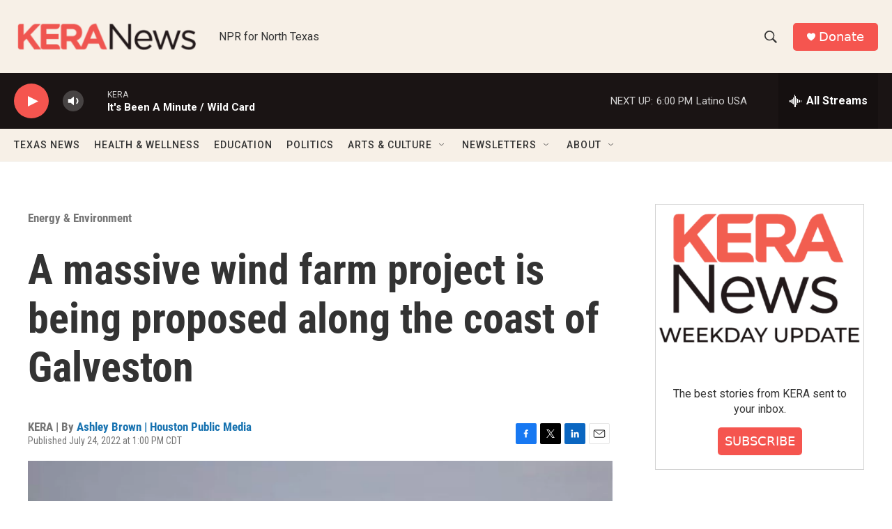

--- FILE ---
content_type: text/html; charset=utf-8
request_url: https://www.google.com/recaptcha/api2/aframe
body_size: 267
content:
<!DOCTYPE HTML><html><head><meta http-equiv="content-type" content="text/html; charset=UTF-8"></head><body><script nonce="Eqno1Vbk6_9IijRaXNgizw">/** Anti-fraud and anti-abuse applications only. See google.com/recaptcha */ try{var clients={'sodar':'https://pagead2.googlesyndication.com/pagead/sodar?'};window.addEventListener("message",function(a){try{if(a.source===window.parent){var b=JSON.parse(a.data);var c=clients[b['id']];if(c){var d=document.createElement('img');d.src=c+b['params']+'&rc='+(localStorage.getItem("rc::a")?sessionStorage.getItem("rc::b"):"");window.document.body.appendChild(d);sessionStorage.setItem("rc::e",parseInt(sessionStorage.getItem("rc::e")||0)+1);localStorage.setItem("rc::h",'1769902954243');}}}catch(b){}});window.parent.postMessage("_grecaptcha_ready", "*");}catch(b){}</script></body></html>